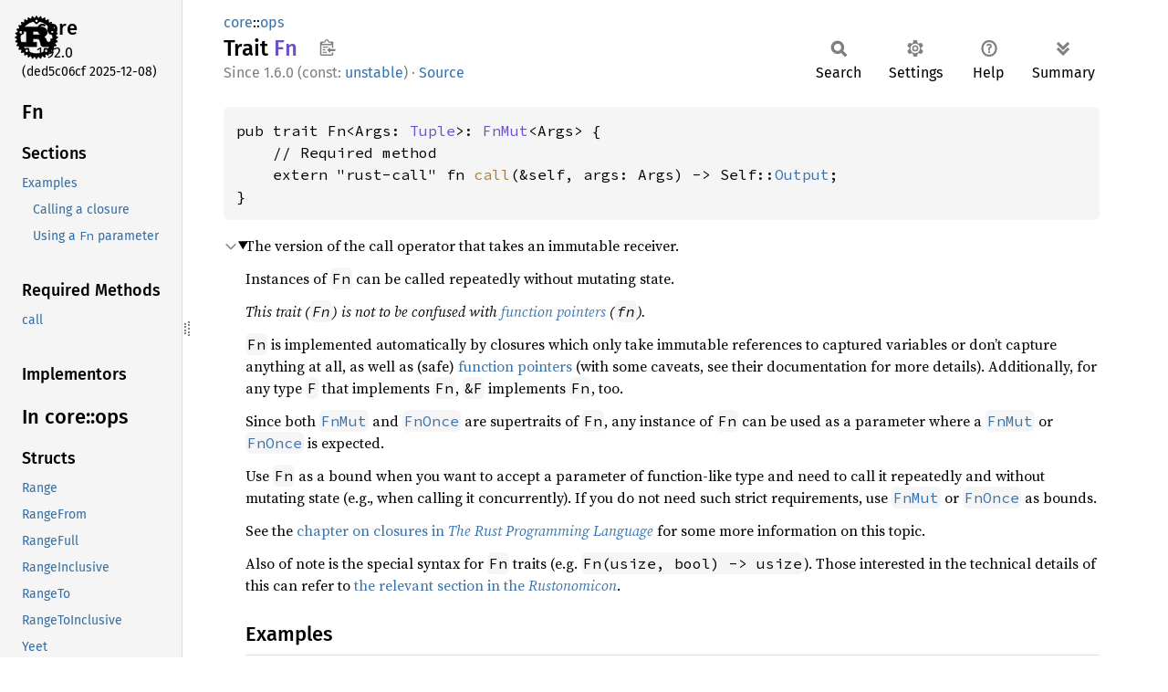

--- FILE ---
content_type: text/html
request_url: https://doc.rust-lang.org/core/ops/function/trait.Fn.html
body_size: 259
content:
<!DOCTYPE html>
<html lang="en">
<head>
    <meta http-equiv="refresh" content="0;URL=../../../core/ops/trait.Fn.html">
    <title>Redirection</title>
</head>
<body>
    <p>Redirecting to <a href="../../../core/ops/trait.Fn.html">../../../core/ops/trait.Fn.html</a>...</p>
    <script>location.replace("../../../core/ops/trait.Fn.html" + location.search + location.hash);</script>
</body>
</html>

--- FILE ---
content_type: text/html
request_url: https://doc.rust-lang.org/core/ops/trait.Fn.html
body_size: 3431
content:
<!DOCTYPE html><html lang="en"><head><meta charset="utf-8"><meta name="viewport" content="width=device-width, initial-scale=1.0"><meta name="generator" content="rustdoc"><meta name="description" content="The version of the call operator that takes an immutable receiver."><title>Fn in core::ops - Rust</title><script>if(window.location.protocol!=="file:")document.head.insertAdjacentHTML("beforeend","SourceSerif4-Regular-6b053e98.ttf.woff2,FiraSans-Italic-81dc35de.woff2,FiraSans-Regular-0fe48ade.woff2,FiraSans-MediumItalic-ccf7e434.woff2,FiraSans-Medium-e1aa3f0a.woff2,SourceCodePro-Regular-8badfe75.ttf.woff2,SourceCodePro-Semibold-aa29a496.ttf.woff2".split(",").map(f=>`<link rel="preload" as="font" type="font/woff2"href="../../static.files/${f}">`).join(""))</script><link rel="stylesheet" href="../../static.files/normalize-9960930a.css"><link rel="stylesheet" href="../../static.files/rustdoc-ca0dd0c4.css"><meta name="rustdoc-vars" data-root-path="../../" data-static-root-path="../../static.files/" data-current-crate="core" data-themes="" data-resource-suffix="1.92.0" data-rustdoc-version="1.92.0 (ded5c06cf 2025-12-08)" data-channel="1.92.0" data-search-js="search-d69d8955.js" data-stringdex-js="stringdex-c3e638e9.js" data-settings-js="settings-c38705f0.js" ><script src="../../static.files/storage-e2aeef58.js"></script><script defer src="sidebar-items1.92.0.js"></script><script defer src="../../static.files/main-ce535bd0.js"></script><noscript><link rel="stylesheet" href="../../static.files/noscript-263c88ec.css"></noscript><link rel="alternate icon" type="image/png" href="../../static.files/favicon-32x32-eab170b8.png"><link rel="icon" type="image/svg+xml" href="../../static.files/favicon-044be391.svg"></head><body class="rustdoc trait"><!--[if lte IE 11]><div class="warning">This old browser is unsupported and will most likely display funky things.</div><![endif]--><rustdoc-topbar><h2><a href="#">Fn</a></h2></rustdoc-topbar><nav class="sidebar"><div class="sidebar-crate"><a class="logo-container" href="../../core/index.html"><img class="rust-logo" src="../../static.files/rust-logo-9a9549ea.svg" alt="logo"></a><h2><a href="../../core/index.html">core</a><span class="version">1.92.0</span></h2></div><div class="version">(ded5c06cf	2025-12-08)</div><div class="sidebar-elems"><section id="rustdoc-toc"><h2 class="location"><a href="#">Fn</a></h2><h3><a href="#">Sections</a></h3><ul class="block top-toc"><li><a href="#examples" title="Examples">Examples</a><ul><li><a href="#calling-a-closure" title="Calling a closure">Calling a closure</a></li><li><a href="#using-a-fn-parameter" title="Using a `Fn` parameter">Using a <code>Fn</code> parameter</a></li></ul></li></ul><h3><a href="#required-methods">Required Methods</a></h3><ul class="block"><li><a href="#tymethod.call" title="call">call</a></li></ul><h3><a href="#implementors">Implementors</a></h3></section><div id="rustdoc-modnav"><h2><a href="index.html">In core::<wbr>ops</a></h2></div></div></nav><div class="sidebar-resizer" title="Drag to resize sidebar"></div><main><div class="width-limiter"><section id="main-content" class="content"><div class="main-heading"><div class="rustdoc-breadcrumbs"><a href="../index.html">core</a>::<wbr><a href="index.html">ops</a></div><h1>Trait <span class="trait">Fn</span>&nbsp;<button id="copy-path" title="Copy item path to clipboard">Copy item path</button></h1><rustdoc-toolbar></rustdoc-toolbar><span class="sub-heading"><span class="since" title="Stable since Rust version 1.6.0, const unstable">1.6.0 (const: <a href="https://github.com/rust-lang/rust/issues/143874" title="Tracking issue for const_trait_impl">unstable</a>)</span> · <a class="src" href="../../src/core/ops/function.rs.html#76-80">Source</a> </span></div><pre class="rust item-decl"><code>pub trait Fn&lt;Args: <a class="trait" href="../marker/trait.Tuple.html" title="trait core::marker::Tuple">Tuple</a>&gt;: <a class="trait" href="trait.FnMut.html" title="trait core::ops::FnMut">FnMut</a>&lt;Args&gt; {
    // Required method
    extern &quot;rust-call&quot; fn <a href="#tymethod.call" class="fn">call</a>(&amp;self, args: Args) -&gt; Self::<a class="associatedtype" href="trait.FnOnce.html#associatedtype.Output" title="type core::ops::FnOnce::Output">Output</a>;
}</code></pre><details class="toggle top-doc" open><summary class="hideme"><span>Expand description</span></summary><div class="docblock"><p>The version of the call operator that takes an immutable receiver.</p>
<p>Instances of <code>Fn</code> can be called repeatedly without mutating state.</p>
<p><em>This trait (<code>Fn</code>) is not to be confused with <a href="../primitive.fn.html" title="primitive fn">function pointers</a>
(<code>fn</code>).</em></p>
<p><code>Fn</code> is implemented automatically by closures which only take immutable
references to captured variables or don’t capture anything at all, as well
as (safe) <a href="../primitive.fn.html" title="primitive fn">function pointers</a> (with some caveats, see their documentation
for more details). Additionally, for any type <code>F</code> that implements <code>Fn</code>, <code>&amp;F</code>
implements <code>Fn</code>, too.</p>
<p>Since both <a href="trait.FnMut.html" title="trait core::ops::FnMut"><code>FnMut</code></a> and <a href="trait.FnOnce.html" title="trait core::ops::FnOnce"><code>FnOnce</code></a> are supertraits of <code>Fn</code>, any
instance of <code>Fn</code> can be used as a parameter where a <a href="trait.FnMut.html" title="trait core::ops::FnMut"><code>FnMut</code></a> or <a href="trait.FnOnce.html" title="trait core::ops::FnOnce"><code>FnOnce</code></a>
is expected.</p>
<p>Use <code>Fn</code> as a bound when you want to accept a parameter of function-like
type and need to call it repeatedly and without mutating state (e.g., when
calling it concurrently). If you do not need such strict requirements, use
<a href="trait.FnMut.html" title="trait core::ops::FnMut"><code>FnMut</code></a> or <a href="trait.FnOnce.html" title="trait core::ops::FnOnce"><code>FnOnce</code></a> as bounds.</p>
<p>See the <a href="../../book/ch13-01-closures.html">chapter on closures in <em>The Rust Programming Language</em></a> for
some more information on this topic.</p>
<p>Also of note is the special syntax for <code>Fn</code> traits (e.g.
<code>Fn(usize, bool) -&gt; usize</code>). Those interested in the technical details of
this can refer to <a href="../../nomicon/hrtb.html">the relevant section in the <em>Rustonomicon</em></a>.</p>
<h2 id="examples"><a class="doc-anchor" href="#examples">§</a>Examples</h2><h3 id="calling-a-closure"><a class="doc-anchor" href="#calling-a-closure">§</a>Calling a closure</h3>
<div class="example-wrap"><pre class="rust rust-example-rendered"><code><span class="kw">let </span>square = |x| x * x;
<span class="macro">assert_eq!</span>(square(<span class="number">5</span>), <span class="number">25</span>);</code></pre><a class="test-arrow" target="_blank" title="Run code" href="https://play.rust-lang.org/?code=%23!%5Ballow(unused)%5D%0Afn+main()+%7B%0A++++let+square+=+%7Cx%7C+x+*+x;%0A++++assert_eq!(square(5),+25);%0A%7D&amp;edition=2024"></a></div><h3 id="using-a-fn-parameter"><a class="doc-anchor" href="#using-a-fn-parameter">§</a>Using a <code>Fn</code> parameter</h3>
<div class="example-wrap"><pre class="rust rust-example-rendered"><code><span class="kw">fn </span>call_with_one&lt;F&gt;(func: F) -&gt; usize
    <span class="kw">where </span>F: Fn(usize) -&gt; usize {
    func(<span class="number">1</span>)
}

<span class="kw">let </span>double = |x| x * <span class="number">2</span>;
<span class="macro">assert_eq!</span>(call_with_one(double), <span class="number">2</span>);</code></pre><a class="test-arrow" target="_blank" title="Run code" href="https://play.rust-lang.org/?code=%23!%5Ballow(unused)%5D%0Afn+main()+%7B%0A++++fn+call_with_one%3CF%3E(func:+F)+-%3E+usize%0A++++++++where+F:+Fn(usize)+-%3E+usize+%7B%0A++++++++func(1)%0A++++%7D%0A++++%0A++++let+double+=+%7Cx%7C+x+*+2;%0A++++assert_eq!(call_with_one(double),+2);%0A%7D&amp;edition=2024"></a></div></div></details><h2 id="required-methods" class="section-header">Required Methods<a href="#required-methods" class="anchor">§</a></h2><div class="methods"><details class="toggle method-toggle" open><summary><section id="tymethod.call" class="method"><a class="src rightside" href="../../src/core/ops/function.rs.html#79">Source</a><h4 class="code-header">extern &quot;rust-call&quot; fn <a href="#tymethod.call" class="fn">call</a>(&amp;self, args: Args) -&gt; Self::<a class="associatedtype" href="trait.FnOnce.html#associatedtype.Output" title="type core::ops::FnOnce::Output">Output</a></h4></section><span class="item-info"><div class="stab unstable"><span class="emoji">🔬</span><span>This is a nightly-only experimental API. (<code>fn_traits</code>&nbsp;<a href="https://github.com/rust-lang/rust/issues/29625">#29625</a>)</span></div></span></summary><div class="docblock"><p>Performs the call operation.</p>
</div></details></div><h2 id="implementors" class="section-header">Implementors<a href="#implementors" class="anchor">§</a></h2><div id="implementors-list"><section id="impl-Fn%3CA%3E-for-%26F" class="impl"><span class="rightside"><span class="since" title="Stable since Rust version 1.0.0, const unstable">1.0.0 (const: <a href="https://github.com/rust-lang/rust/issues/143874" title="Tracking issue for const_trait_impl">unstable</a>)</span> · <a class="src" href="../../src/core/ops/function.rs.html#258-265">Source</a></span><a href="#impl-Fn%3CA%3E-for-%26F" class="anchor">§</a><h3 class="code-header">impl&lt;A: <a class="trait" href="../marker/trait.Tuple.html" title="trait core::marker::Tuple">Tuple</a>, F&gt; <a class="trait" href="trait.Fn.html" title="trait core::ops::Fn">Fn</a>&lt;A&gt; for <a class="primitive" href="../primitive.reference.html">&amp;F</a><div class="where">where
    F: <a class="trait" href="trait.Fn.html" title="trait core::ops::Fn">Fn</a>&lt;A&gt; + ?<a class="trait" href="../marker/trait.Sized.html" title="trait core::marker::Sized">Sized</a>,</div></h3></section><section id="impl-Fn%3CArgs%3E-for-Exclusive%3CF%3E" class="impl"><a class="src rightside" href="../../src/core/sync/exclusive.rs.html#205-213">Source</a><a href="#impl-Fn%3CArgs%3E-for-Exclusive%3CF%3E" class="anchor">§</a><h3 class="code-header">impl&lt;F, Args&gt; <a class="trait" href="trait.Fn.html" title="trait core::ops::Fn">Fn</a>&lt;Args&gt; for <a class="struct" href="../sync/struct.Exclusive.html" title="struct core::sync::Exclusive">Exclusive</a>&lt;F&gt;<div class="where">where
    F: <a class="trait" href="../marker/trait.Sync.html" title="trait core::marker::Sync">Sync</a> + <a class="trait" href="trait.Fn.html" title="trait core::ops::Fn">Fn</a>&lt;Args&gt;,
    Args: <a class="trait" href="../marker/trait.Tuple.html" title="trait core::marker::Tuple">Tuple</a>,</div></h3></section></div><script src="../../trait.impl/core/ops/function/trait.Fn.js" async></script></section></div></main></body></html>

--- FILE ---
content_type: text/javascript
request_url: https://doc.rust-lang.org/trait.impl/core/ops/function/trait.Fn.js
body_size: 270
content:
(function() {
    var implementors = Object.fromEntries([["alloc",[["impl&lt;Args: <a class=\"trait\" href=\"core/marker/trait.Tuple.html\" title=\"trait core::marker::Tuple\">Tuple</a>, F: <a class=\"trait\" href=\"core/ops/function/trait.Fn.html\" title=\"trait core::ops::function::Fn\">Fn</a>&lt;Args&gt; + ?<a class=\"trait\" href=\"core/marker/trait.Sized.html\" title=\"trait core::marker::Sized\">Sized</a>, A: <a class=\"trait\" href=\"alloc/alloc/trait.Allocator.html\" title=\"trait alloc::alloc::Allocator\">Allocator</a>&gt; <a class=\"trait\" href=\"core/ops/function/trait.Fn.html\" title=\"trait core::ops::function::Fn\">Fn</a>&lt;Args&gt; for <a class=\"struct\" href=\"alloc/boxed/struct.Box.html\" title=\"struct alloc::boxed::Box\">Box</a>&lt;F, A&gt;"]]],["core",[]],["std",[]]]);
    if (window.register_implementors) {
        window.register_implementors(implementors);
    } else {
        window.pending_implementors = implementors;
    }
})()
//{"start":57,"fragment_lengths":[719,12,11]}

--- FILE ---
content_type: text/javascript
request_url: https://doc.rust-lang.org/core/ops/sidebar-items1.92.0.js
body_size: 533
content:
window.SIDEBAR_ITEMS = {"enum":["Bound","ControlFlow","CoroutineState","OneSidedRangeBound"],"struct":["Range","RangeFrom","RangeFull","RangeInclusive","RangeTo","RangeToInclusive","Yeet"],"trait":["Add","AddAssign","AsyncFn","AsyncFnMut","AsyncFnOnce","BitAnd","BitAndAssign","BitOr","BitOrAssign","BitXor","BitXorAssign","CoerceShared","CoerceUnsized","Coroutine","Deref","DerefMut","DerefPure","DispatchFromDyn","Div","DivAssign","Drop","Fn","FnMut","FnOnce","FromResidual","Index","IndexMut","IntoBounds","Mul","MulAssign","Neg","Not","OneSidedRange","RangeBounds","Reborrow","Receiver","Rem","RemAssign","Residual","Shl","ShlAssign","Shr","ShrAssign","Sub","SubAssign","Try"]};